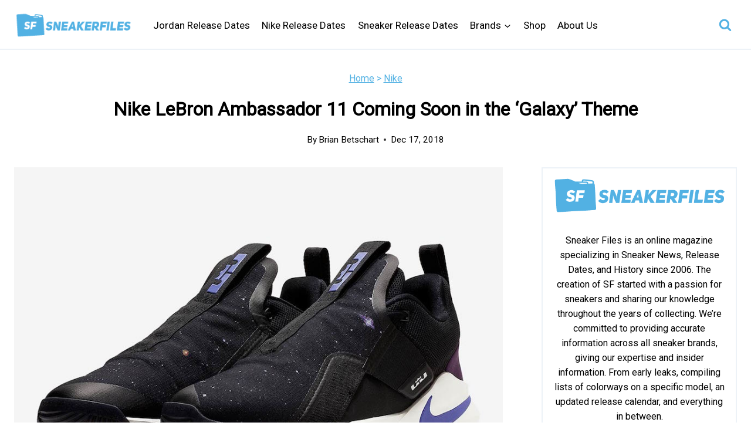

--- FILE ---
content_type: text/plain; charset=utf-8
request_url: https://ads.adthrive.com/http-api/cv2
body_size: 3329
content:
{"om":["013ofh5o","0av741zl","0g8i9uvz","0iyi1awv","0lknz05s","0pycs8g7","0sm4lr19","0wk67bso","1","1011_302_56233486","1011_302_56233493","10ua7afe","11142692","11509227","11641433","11896988","12171239","12182414","124843_10","12850755","1611092","1891/84813","1891/84814","1blmvu4v","1dynz4oo","1h7yhpl7","1ktgrre1","2249:567996566","2249:650628516","2249:650650503","2249:650662457","2249:691910064","2249:703669956","2307:1h7yhpl7","2307:3d4r29fd","2307:3xc8n4lf","2307:4etfwvf1","2307:5vb39qim","2307:c9os9ajg","2307:f0u03q6w","2307:h9hxhm9h","2307:hfqgqvcv","2307:jzqxffb2","2307:nmuzeaa7","2307:o15rnfuc","2307:oygykfg3","2307:pi9dvb89","2307:rka8obw7","2307:s4s41bit","2307:sz7mvm85","2307:t73gfjqn","2307:u4atmpu4","2307:xhp8w5m8","2307:z2zvrgyz","2307:zjn6yvkc","2307:zw6jpag6","23t9uf9c","2409_15064_70_83464477","2409_25495_176_CR52092921","2409_25495_176_CR52186411","2409_25495_176_CR52240027","2409_25495_176_CR52240039","2409_25495_176_CR52241414","2409_25495_176_CR52243929","2409_25495_176_CR52243943","24694809","2540:3741925","2540:3780066","262808","262811","2662_200562_8166427","2662_200562_8168520","2662_200562_8172741","2676:79092681","2676:85402410","2676:85690537","2676:86082706","2676:86698022","2676:86698143","2676:86739704","2676:87046810","2676:87046900","2715_9888_262592","2760:176_CR52153848","2974:8168473","2jjp1phz","3018/7046a80aaaa53621d59c3bd9ae5e6e66","3018/7d9f2aa7bd3d5093dd2f5f97a1b342e1","31809564","33191672","33347569","3335_25247_700109379","3335_25247_700109389","3335_25247_700109391","33604871","33605403","33608958","34405206","3646_185414_T26335189","3658_136236_x7xpgcfc","3658_184142_T26517624","3658_203382_nx0p7cuj","3658_203382_z2zvrgyz","3658_644013_rnvjtx7r","3658_93957_y47904lt","381513943572","3822:24417995","3LMBEkP-wis","3swzj6q3","3xc8n4lf","4083IP31KS13143055shbucketsbrand_4226d_admidadsp_143055|bucketsbrand_4226d","409_220364","409_223599","409_225978","409_227230","43a7ptxe","44023623","458901553568","462615644","46uk7yb6","47370256","47745504","47869802","485027845327","4dor7bwp","4etfwvf1","4qfdittb","51372397","53v6aquw","54335710","54639987","54779847","54779873","549410","55090656","5510:fruor2jx","55726028","55726194","557_409_216606","557_409_220363","557_409_220364","557_409_228055","557_409_235510","557_409_235522","558_93_jyqeveu5","55961723","56071098","564549740","5670:8168472","5670:8168536","5670:8182952","5826591541","593674671","59664236","59664270","59664278","5989_91771_705981069","5buwzcy2","609577512","60f5a06w","618876699","618980679","619089559","61916211","61916223","61916229","61932920","61932925","61932933","61j1sj1b","62187798","6226507991","6226508011","6226527055","6250_66552_1096695033","627227759","627309156","627309159","628015148","628086965","628153053","628222860","628223277","628360579","628360582","628622241","628622244","628622250","628683371","628687043","628687157","628687460","628687463","628841673","629007394","629168001","629171196","629171202","63031494","630928655","6329020","6365_61796_742174851279","6365_61796_794351823255","6365_61796_794351823288","63barbg1","651637461","680597458938","680_99480_700109379","680_99480_700109389","680_99480_700109391","680_99480_700109393","680_99480_700109399","684153950","684493019","694906156","694912939","6dpe84vz","6ejtrnf9","6mrds7pc","6z26stpw","700109379","700109389","700109391","700109393","702769617","704890663","704899852","705115233","705115263","705115442","705115523","705116521","705116861","705119942","705415296","705982750","706320056","709654809","70_85402272","70_86083012","70_86698029","7354_229128_86905970","74wv3qdx","78827816","794351835561","79yrb2xv","7eooener","7s82759r","80207597","8152859","8152879","8172734","82286845","83444015","83444021","84578441","85943314","85943315","85954639","86509229","86991452","86991455","86991457","8l2syamq","8mhdyvu8","8oadj1fy","8orkh93v","8s8c5dlv","9057/0328842c8f1d017570ede5c97267f40d","9057/0da634e56b4dee1eb149a27fcef83898","9057/211d1f0fa71d1a58cabee51f2180e38f","9057/5f448328401da696520ae886a00965e2","9855/c4531a4db6da6cd6202b45cfcb6f10fc","9cjkvhqm","9krcxphu","9n8lamyh","9uox3d6i","a7w365s6","a8beztgq","ad6783io","ahnxpq60","b5idbd4d","bb6qv9bt","bd5xg6f6","bpecuyjx","bsgbu9lt","c0mw623r","cr-6ovjht2eu9vd","cr-96xuyi3pu9xg","cr-e8qv5h6qxeu","cr-f6puwm2w27tf1","cr-f6puwm2x27tf1","cr-f6puwm2yu7tf1","cr-lg354l2uvergv2","cr-q3xo02ccu9vd","cr-q3xo02ccubwe","cr-vb09dxh3u9vd","cr-vb09dxh3uatj","cr-zqz1kovwu9vd","cymho2zs","da4ry5vp","daw00eve","ddr52z0n","dsugp5th","e0I4RqZGRHk","eal0nev6","efvt03on","egbgqhyb","exgmab74","extremereach_creative_76559239","fcn2zae1","fleb9ndb","fruor2jx","g29thswx","g749lgab","h1m1w12p","hffavbt7","hfqgqvcv","hpu5wpf9","hy959rg7","i2aglcoy","i90isgt0","ixnblmho","j1lywpow","jsy1a3jk","jzqxffb2","k2xfz54q","ksrdc5dk","kx5rgl0a","ldsdwhka","ll77hviy","lxlnailk","m9fitbpn","mg18xwgu","motmvbx4","n3egwnq7","n4mlvfy3","n8w0plts","nc19qhri","nx0p7cuj","o15rnfuc","o2s05iig","onfnxgrh","owdk9u9m","oz31jrd0","p0odjzyt","pagvt0pd","pl298th4l1a","plth4l1a","q9plh3qd","quk7w53j","r0u09phz","rdutzfe8","riaslz7g","rka8obw7","rnvjtx7r","s37ll62x","s4s41bit","s4w0zwhd","s887ofe1","szwhi7rt","t73gfjqn","ti0s3bz3","u2x4z0j8","uf5rmxyz","uql7t3mi","v0lu1wc1","v705kko8","v9jlapns","ven7pu1c","vksepi8k","vnc30v3n","vwg10e52","w8c88cph","wix9gxm5","wj298cio26k","wrjrnf4i","wvuhrb6o","wxfnrapl","xtxa8s2d","y141rtv6","yi6qlg3p","zaiy3lqy","zfexqyi5","zqs7z6cq","zwzjgvpw","7979132","7979135"],"pmp":[],"adomains":["123notices.com","1md.org","about.bugmd.com","acelauncher.com","adameve.com","akusoli.com","allyspin.com","askanexpertonline.com","atomapplications.com","bassbet.com","betsson.gr","biz-zone.co","bizreach.jp","braverx.com","bubbleroom.se","bugmd.com","buydrcleanspray.com","byrna.com","capitaloneshopping.com","clarifion.com","combatironapparel.com","controlcase.com","convertwithwave.com","cotosen.com","countingmypennies.com","cratedb.com","croisieurope.be","cs.money","dallasnews.com","definition.org","derila-ergo.com","dhgate.com","dhs.gov","displate.com","easyprint.app","easyrecipefinder.co","ebook1g.peptidesciences.com","fabpop.net","familynow.club","filejomkt.run","fla-keys.com","folkaly.com","g123.jp","gameswaka.com","getbugmd.com","getconsumerchoice.com","getcubbie.com","gowavebrowser.co","gowdr.com","gransino.com","grosvenorcasinos.com","guard.io","hero-wars.com","holts.com","instantbuzz.net","itsmanual.com","jackpotcitycasino.com","justanswer.com","justanswer.es","la-date.com","lightinthebox.com","liverrenew.com","local.com","lovehoney.com","lulutox.com","lymphsystemsupport.com","manualsdirectory.org","meccabingo.com","medimops.de","mensdrivingforce.com","millioner.com","miniretornaveis.com","mobiplus.me","myiq.com","national-lottery.co.uk","naturalhealthreports.net","nbliver360.com","nikke-global.com","nordicspirit.co.uk","nuubu.com","onlinemanualspdf.co","original-play.com","outliermodel.com","paperela.com","paradisestays.site","parasiterelief.com","peta.org","photoshelter.com","plannedparenthood.org","playvod-za.com","printeasilyapp.com","printwithwave.com","profitor.com","quicklearnx.com","quickrecipehub.com","rakuten-sec.co.jp","rangeusa.com","refinancegold.com","robocat.com","royalcaribbean.com","saba.com.mx","shift.com","simple.life","spinbara.com","systeme.io","taboola.com","tackenberg.de","temu.com","tenfactorialrocks.com","theoceanac.com","topaipick.com","totaladblock.com","usconcealedcarry.com","vagisil.com","vegashero.com","vegogarden.com","veryfast.io","viewmanuals.com","viewrecipe.net","votervoice.net","vuse.com","wavebrowser.co","wavebrowserpro.com","weareplannedparenthood.org","xiaflex.com","yourchamilia.com"]}